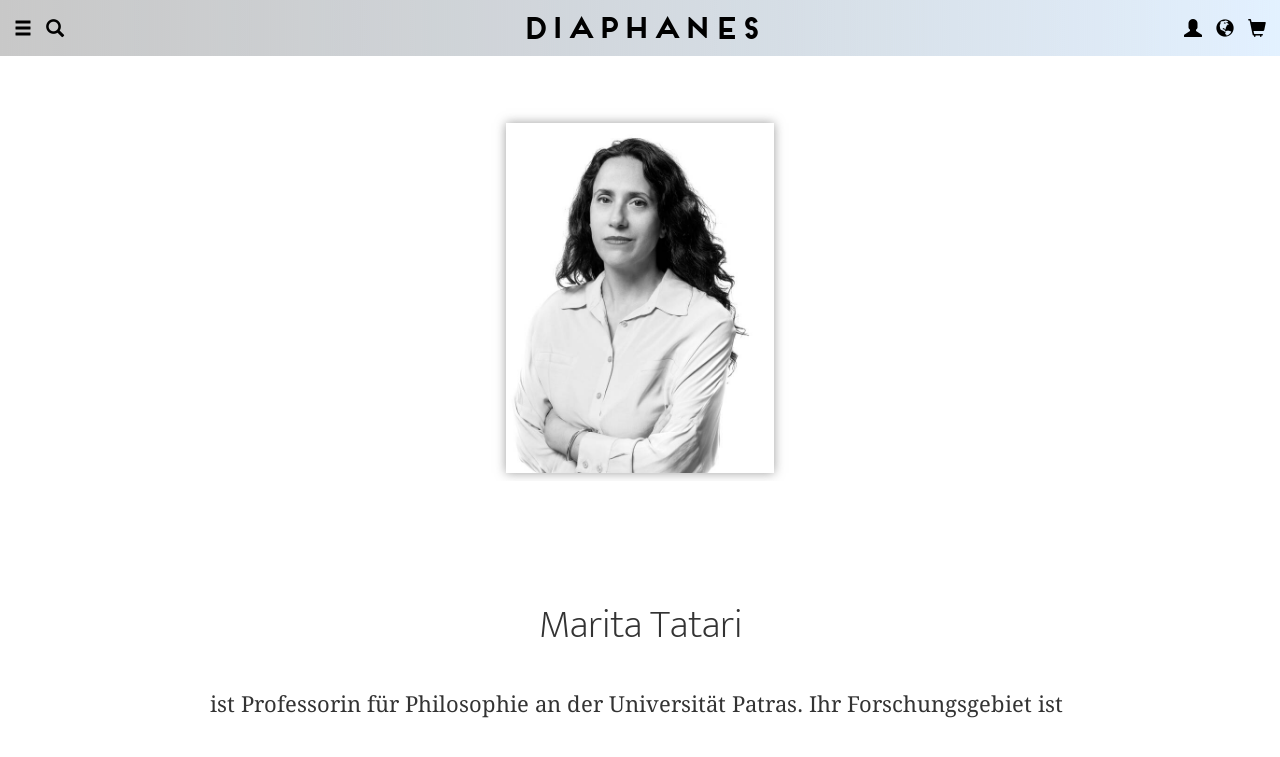

--- FILE ---
content_type: text/css
request_url: https://diaphanes.de/plugins_NE/switchery/switchery.css
body_size: 131
content:
/*
 *
 * Main stylesheet for Switchery.
 * http://abpetkov.github.io/switchery/
 *
 */

/* Switchery defaults. */

.switchery {
  background-color: #fff;
  border: 1px solid #dfdfdf;
  border-radius: 20px;
  cursor: pointer;
  display: inline-block;
  height: 30px;
  position: relative;
  vertical-align: middle;
  width: 50px;

  -moz-user-select: none;
  -khtml-user-select: none;
  -webkit-user-select: none;
  -ms-user-select: none;
  user-select: none;
  box-sizing: content-box;
  background-clip: content-box;
}

.switchery > small {
  background: #fff;
  border-radius: 100%;
  box-shadow: 0 1px 3px rgba(0, 0, 0, 0.4);
  height: 30px;
  position: absolute;
  top: 0;
  width: 30px;
}

/* Switchery sizes. */

.switchery-small {
  border-radius: 20px;
  height: 20px;
  width: 33px;
}

.switchery-small > small {
  height: 20px;
  width: 20px;
}

.switchery-large {
  border-radius: 40px;
  height: 40px;
  width: 66px;
}

.switchery-large > small {
  height: 40px;
  width: 40px;
}


